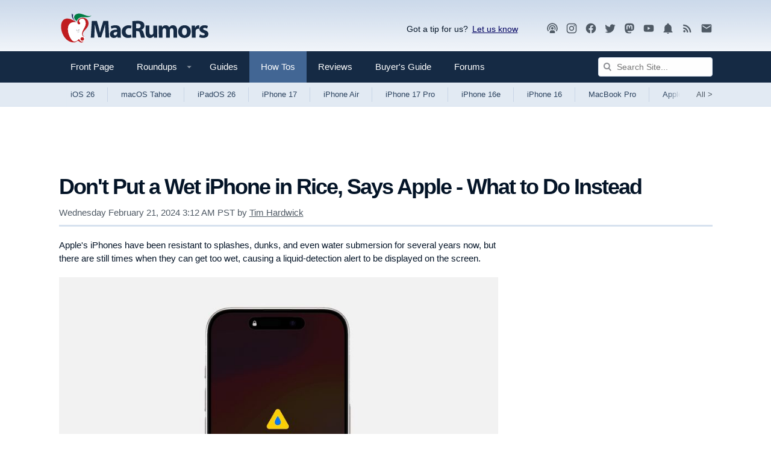

--- FILE ---
content_type: text/html
request_url: https://api.intentiq.com/profiles_engine/ProfilesEngineServlet?at=39&mi=10&dpi=936734067&pt=17&dpn=1&iiqidtype=2&iiqpcid=1de9680b-c64f-4a11-9cda-3f6345d359c3&iiqpciddate=1768892948886&pcid=e832de10-9752-4ae1-a0ae-920317dce857&idtype=3&gdpr=0&japs=false&jaesc=0&jafc=0&jaensc=0&jsver=0.33&testGroup=A&source=pbjs&ABTestingConfigurationSource=group&abtg=A&vrref=https%3A%2F%2Fwww.macrumors.com
body_size: 57
content:
{"abPercentage":97,"adt":1,"ct":2,"isOptedOut":false,"data":{"eids":[]},"dbsaved":"false","ls":true,"cttl":86400000,"abTestUuid":"g_e5bb5d7c-a287-47fb-a856-42ee62b1b18c","tc":9,"sid":-110107928}

--- FILE ---
content_type: text/html; charset=utf-8
request_url: https://www.google.com/recaptcha/api2/aframe
body_size: 267
content:
<!DOCTYPE HTML><html><head><meta http-equiv="content-type" content="text/html; charset=UTF-8"></head><body><script nonce="2PP5L4IULXiSoKI1KoTc-g">/** Anti-fraud and anti-abuse applications only. See google.com/recaptcha */ try{var clients={'sodar':'https://pagead2.googlesyndication.com/pagead/sodar?'};window.addEventListener("message",function(a){try{if(a.source===window.parent){var b=JSON.parse(a.data);var c=clients[b['id']];if(c){var d=document.createElement('img');d.src=c+b['params']+'&rc='+(localStorage.getItem("rc::a")?sessionStorage.getItem("rc::b"):"");window.document.body.appendChild(d);sessionStorage.setItem("rc::e",parseInt(sessionStorage.getItem("rc::e")||0)+1);localStorage.setItem("rc::h",'1768892954849');}}}catch(b){}});window.parent.postMessage("_grecaptcha_ready", "*");}catch(b){}</script></body></html>

--- FILE ---
content_type: text/plain; charset=UTF-8
request_url: https://at.teads.tv/fpc?analytics_tag_id=PUB_17002&tfpvi=&gdpr_consent=&gdpr_status=22&gdpr_reason=220&ccpa_consent=&sv=prebid-v1
body_size: 56
content:
YmQzODc0MzYtYmZmMy00MTJkLTk0MGEtMTMyMmViOTBjZTU0Iy03LTY=

--- FILE ---
content_type: text/plain
request_url: https://rtb.openx.net/openrtbb/prebidjs
body_size: -222
content:
{"id":"87bf78e2-06f9-432d-b2bb-47e30e7bb780","nbr":0}

--- FILE ---
content_type: text/plain
request_url: https://rtb.openx.net/openrtbb/prebidjs
body_size: -83
content:
{"id":"be3746f9-a1bd-4e58-ac3e-d8e80ae22ddf","nbr":0}

--- FILE ---
content_type: text/plain
request_url: https://rtb.openx.net/openrtbb/prebidjs
body_size: -222
content:
{"id":"8305816e-406c-4cd1-b143-5824e36ef771","nbr":0}